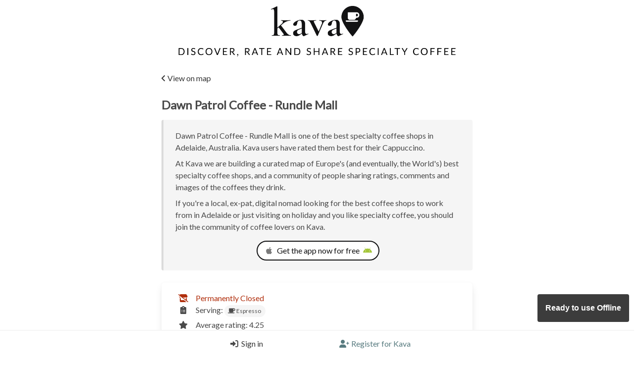

--- FILE ---
content_type: text/html; charset=utf-8
request_url: https://discoverkava.com/location/dawn-patrol-coffee-rundle-mall/
body_size: 6836
content:


<!DOCTYPE html>
<html lang="en">
<head>
    <meta charset="UTF-8">
    <meta http-equiv="X-UA-Compatible" content="IE=edge">
    <meta name="viewport" content="width=device-width, initial-scale=1, viewport-fit=cover">
    <meta name="description" content="Kava helps you discover, rate and share specialty coffee.">
    <meta name="apple-mobile-web-app-status-bar" content="#ffffff" />
    <meta name="theme-color" content="#ffffff" />
    <link rel="apple-touch-icon" sizes="180x180" href="https://kava-storage.s3.amazonaws.com/static/apple-touch-icon.png">
    <meta name="mobile-web-app-capable" content="yes" />
    <link href="https://kava-storage.s3.amazonaws.com/static/apple-splash-2048.png" sizes="2048x2732" rel="apple-touch-startup-image" />
    <link href="https://kava-storage.s3.amazonaws.com/static/apple-splash-1668.png" sizes="1668x2224" rel="apple-touch-startup-image" />
    <link href="https://kava-storage.s3.amazonaws.com/static/apple-splash-1536.png" sizes="1536x2048" rel="apple-touch-startup-image" />
    <link href="https://kava-storage.s3.amazonaws.com/static/apple-splash-1125.png" sizes="1125x2436" rel="apple-touch-startup-image" />
    <link href="https://kava-storage.s3.amazonaws.com/static/apple-splash-1242.png" sizes="1242x2208" rel="apple-touch-startup-image" />
    <link href="https://kava-storage.s3.amazonaws.com/static/apple-splash-750.png" sizes="750x1334" rel="apple-touch-startup-image" />
    <link href="https://kava-storage.s3.amazonaws.com/static/apple-splash-640.png" sizes="640x1136" rel="apple-touch-startup-image" />
    <link rel="icon" type="image/png" sizes="32x32" href="https://kava-storage.s3.amazonaws.com/static/favicon-32x32.png">
    <link rel="icon" type="image/png" sizes="16x16" href="https://kava-storage.s3.amazonaws.com/static/favicon-16x16.png">
    <link rel="manifest" href="/manifest.json" />
    <link type="text/plain" rel="author" href="/humans.txt" />
    <script type="module">
        import 'https://cdn.jsdelivr.net/npm/@pwabuilder/pwaupdate';
        const el = document.createElement('pwa-update');
        document.body.appendChild(el);
    </script>
    <link rel="shortcut icon" href="https://kava-storage.s3.amazonaws.com/static/favicon.ico">
    <link rel="stylesheet" href="https://kava-storage.s3.amazonaws.com/static/css/mainstyles.css">
    <script src="https://ajax.googleapis.com/ajax/libs/jquery/3.5.1/jquery.min.js"></script>
    <link href="https://kava-storage.s3.amazonaws.com/static/fontawesome/css/fontawesome.min.css" rel="stylesheet">
    <link href="https://kava-storage.s3.amazonaws.com/static/fontawesome/css/brands.min.css" rel="stylesheet">
    <link href="https://kava-storage.s3.amazonaws.com/static/fontawesome/css/solid.min.css" rel="stylesheet">
    <link href="https://kava-storage.s3.amazonaws.com/static/fontawesome/css/v5-font-face.min.css" rel="stylesheet">
    <script>
        if ("serviceWorker" in navigator) {
                window.addEventListener("load", function () {
                    navigator.serviceWorker.register("/pwabuilder-sw.js")
                })
            }
    </script>
    
    <script>
        function showSpinner(){var e=document.getElementById("spinner");e&&(e.style.visibility="visible")}function hideTip(e){e.style.display="none"}function addSpinner(e){e.classList.add("is-loading")}function openModal(e){e.classList.add("is-active")}function closeModal(e){e.classList.remove("is-active")}function closeAllModals(){(document.querySelectorAll(".modal")||[]).forEach(e=>{closeModal(e)})}window.addEventListener("offline",e=>{var t=document.getElementById("offline-toast");t&&(t.style.visibility="visible")}),window.addEventListener("pageshow",()=>{var e=document.getElementById("spinner");e&&(e.style.visibility="hidden")}),document.addEventListener("click",function(e){e.target.classList.contains("showspin")&&(e=document.getElementById("spinner"))&&(e.style.visibility="visible")}),document.addEventListener("DOMContentLoaded",()=>{$(document).on("scroll",function(){var e=17-$(document).scrollTop()/$(window).height()*80,e=Math.round(Math.min(Math.max(e,7),12));$("#hero-img").css("height",e+"vh")}),(document.querySelectorAll(".notification .delete")||[]).forEach(e=>{let t=e.parentNode;e.addEventListener("click",()=>{"status-msg-notification"===t.id?localStorage.setItem("lastStatusMsgDismissed",t.dataset.messageid):"wrapped-notification"===t.id&&localStorage.setItem("wrapped2025Dismissed","true"),e.classList.contains("dont-remove")||t.parentNode.removeChild(t)})});var n=document.getElementById("dismissSafariPrompt"),n=(n&&n.addEventListener("click",()=>{var e=new Date;localStorage.setItem("safariDismissed",e)}),document.getElementById("dismissInstallPrompt"));n&&n.addEventListener("click",()=>{var e=new Date;localStorage.setItem("safariInstallDismissed",e)});if(n=window.navigator.userAgent.toLowerCase(),/iphone|ipad|ipod/.test(n)){n=-1<window.navigator.userAgent.indexOf("CriOS");let e=-1<window.navigator.userAgent.indexOf("Safari");n&&(e=e&&!1);var n=()=>"standalone"in window.navigator&&window.navigator.standalone,a=localStorage.getItem("safariDismissed");let t;t=!a||(a=new Date(a).getTime(),10<((new Date).getTime()-a)/864e5);var a=localStorage.getItem("safariInstallDismissed");let i;i=!a||(a=new Date(a).getTime(),5<((new Date).getTime()-a)/6e4),e&&!n()&&i?(a=document.getElementById("iosprompt"))&&(a.style.visibility="visible"):e||n()||!t||(a=document.getElementById("safariprompt"))&&(a.style.visibility="visible")}}),(document.querySelectorAll(".js-modal-trigger")||[]).forEach(e=>{var t=e.dataset.target;let i=document.getElementById(t);e.addEventListener("click",()=>{openModal(i)})}),(document.querySelectorAll(".modal-background, .modal-close, .modal-card-head .delete, .modal-card-foot .button")||[]).forEach(e=>{let t=e.closest(".modal");e.addEventListener("click",()=>{closeModal(t)})}),document.addEventListener("keydown",e=>{27===(e||window.event).code&&closeAllModals()});
    </script>
    
    <style>
        #iosprompt .notification::after {
        content: " ";
        position: absolute;
        top: 100%;
        left: 50%;
        margin-left: -15px;
        border-width: 15px;
        border-style: solid;
        z-index: 100;
        border-color: #F5F5F5 transparent transparent transparent;
        }
    .loading-spinner {
        position: fixed;
        top: 50%;
        left: 50%;
        -moz-transform: translateX(-50%) translateY(-50%);
        -webkit-transform: translateX(-50%) translateY(-50%);
        transform: translateX(-50%) translateY(-50%);
        visibility: visible;
        z-index: 100;
    }
    .no-decoration {
        text-decoration: none !important;
    }
    .fa-stack.small {
    font-size: 0.7em;
    }
    .fa-plus.bump {
    margin-left: -5% !important;
    margin-top: -10% !important;
    }
    pwa-update::part(updateToast) {
    position: fixed;
    right: 10px !important;
        bottom: 70px !important;
    z-index: 10000;
    }
    pwa-update::part(offlineToast) {
        position: fixed;
        right: 10px !important;
        bottom: 70px !important;
    z-index: 10000;
    }
    .navbar {
        padding-bottom: env(safe-area-inset-bottom) !important;
    }
    .navbar-center {
        width: 100%;
        display: flex;
        justify-content: space-evenly;
    }
    ion-icon {
        color: #147EFB;
    }
</style>
    
    <link rel="stylesheet" href="https://kava-storage.s3.amazonaws.com/static/rating.css">
    <style>
        html {
            scroll-padding-top: 3em;
        }
        .whitedelete {
            background-color: #bdd7da !important;
        }
    </style>
<style>
    input[type="checkbox"] {
  opacity: 0 !important;
  position: fixed !important;
  width: 0 !important;
}
    input[type="radio"] {
  opacity: 0 !important;
  position: fixed !important;
  width: 0 !important;
}
</style>
<style>
    .suggestions-box {
        position: absolute;
        top: 100%;
        left: 0;
        width: 100%;
        border: 1px solid #ddd;
        background-color: #fff;
        z-index: 1000;
        max-height: 200px;
        overflow-y: auto;
        box-sizing: border-box;
        display: none;
        }
    .suggestions-box div {
        padding: 8px;
        cursor: pointer;
        }
    .suggestions-box div:hover {
        background-color: #587B7F;
        color:#fff;
        }
    
    @supports (-webkit-appearance: none) {
    .suggestions-box {
        /* Ensure compatibility */
        max-width: 100%;
        overflow: hidden;
    }
    }
</style>

    <title>Kava | Dawn Patrol Coffee - Rundle Mall | Best specialty coffee in Adelaide</title>
</head>
<body class="has-navbar-fixed-bottom" style="overflow: hidden">
    <div class="columns is-centered is-mobile">
        <div class="column is-half-desktop is-four-fifths-tablet is-full-mobile">
            
            <div id="replaceable-hero">
                <div id="hero-img"
                    style="position: fixed; top: 0; left: 0; width: 100%; height: 12vh; z-index: 100; transition: all linear 0.1s; background: url('https://kava-storage.s3.amazonaws.com/static/kava-hero-v3.png') no-repeat center center, white; border-top: 5px solid white; border-bottom: 5px solid white; background-size: contain" class="px-3">
                </div>
                <div id="slogan"
                    style="margin-top: 12vh; width: 90%; margin-left: auto; margin-right: auto;height: 5vh; background: url('https://kava-storage.s3.amazonaws.com/static/logo-v2-text-only.png') no-repeat center center; background-size: contain">
                </div>
            </div>
        </div>
    </div>    
    <div id="spinner" class="loading-spinner has-text-centered">
        <span class="icon is-large"><i class="fa-solid fa-spinner fa-2xl fa-spin-pulse has-text-link"></i></span>
    </div>
    <div class="columns is-centered is-mobile">
        <div class="column is-11-mobile is-9-tablet is-6-desktop is-centered">
            
<div class="mb-5">
    <a id="back-link" href="/discover?pid=ChIJJ-RVZjTPsGoRZvomBj-iWPo" class="showspin">
        <span class="is-size-6 has-text-dark"><i
                class="fa-solid fa-angle-left mr-1"></i><span id="back-link-text">Map</span></span>
    </a>
</div>
<div id="title-div">
    <h1 class="mb-3" id="location-name" style="flex-wrap: wrap !important">
        <span id="location-name-span" class="is-size-4 has-text-weight-semibold">Dawn Patrol Coffee - Rundle Mall</span>
        
    </h1>
</div>




<article class="message">
    <div class="message-body">
        <p class="mb-2">
            
            Dawn Patrol Coffee - Rundle Mall is one of the best specialty coffee shops in Adelaide,
            Australia. Kava users have rated them best for their Cappuccino.
            
        </p>
        <p class="mb-2">
            At Kava we are building a curated map of Europe's (and eventually, the World's) best specialty coffee shops, and a
            community of people sharing
            ratings, comments and images of the coffees they drink.
        </p>
        <p class="mb-2">
            If you're a local, ex-pat, digital nomad looking for the best coffee shops to work from in Adelaide or just visiting on holiday and you like specialty coffee,
            you should join the community of coffee lovers on Kava.
        </p>
        <p class="has-text-centered">
            <a href="/install" style="text-decoration: none !important">
                <button class="button is-rounded is-outlined is-primary mt-2" style="border-width: 1.5px !important; background-color: white;">
                    <span class="icon"><i class="fa-brands fa-apple has-text-grey"></i></span>
                    <span>Get the app now for free</span>
                    <span class="icon"><i class="fa-brands fa-android" style="color: #a4c639"></i></span>
                </button>
            </a>
        </p>
    </div>
</article>


<div class="box">
    <div class="columns is-mobile is-gapless is-multiline">
        
        
        <div class="column is-1 has-text-centered">
            <p class="has-text-danger">
                <i class="fa-solid fa-store-slash"></i>
            </p>
        </div>
        <div class="column is-11">
            <p class="has-text-danger">Permanently Closed</p>
        </div>
        
        
        
            <div class="column is-1 mb-1 has-text-centered">
                <i class="fa-solid fa-clipboard-list"></i>
            </div>
            <div class="column is-11 mb-1">
                <span>Serving: </span>
                
                <span class="tag is-rounded mr-1"><span class="icon"><i class="fa-solid fa-coffee mr-1"></i></span>Espresso</span>
                
            </div>
        
        
        
        
        <div class="column is-1 has-text-centered">
            <p><i class="fa-solid fa-star"></i></p>
        </div>
        <div class="column is-11">
            <p>
            
            Average rating: 4.25
            
            </p>
        </div>
        
        <div class="column is-1 has-text-centered">
            <p><i class="fa-solid fa-coffee"></i></p>
        </div>
        <div class="column is-11">
            <p>Top rated for: Cappuccino</p>
        </div>
        
        
        <div class="column is-1 has-text-centered">
            <p><i class="fa-brands fa-instagram"></i></p>
        </div>
        <div class="column is-11">
            <a class="has-text-link" aria-label="Link to the venue's Instagram" href="https://instagram.com/dawnpatrolcoffee"
                target="_blank">dawnpatrolcoffee</a>
        </div>
        
        
        <div class="column is-1 has-text-centered">
            <i class="fa-solid fa-map-pin"></i>
        </div>
        <div class="column is-11">
            Rundle Place Rundle Mall, Adelaide, Australia
        </div>
        <div class="column is-1 has-text-centered" id="native-share-icon">
            <i class="fa-solid fa-share-nodes"></i>
        </div>
        <div class="column is-11" id="native-share-text">
            <a class="has-text-link" aria-label="Sharing options" href="#" onclick="nativeShare(); return false">Tap to share</a>
        </div>
        <div class="column is-11" id="copy-share-text" style="display: none">
            <a class="has-text-link" aria-label="Copy a shareable link" id="copy-share-link" href="#" onclick="copyShareLink(); return false">Tap to
                copy a shareable link</a>
        </div>
    </div>
    
        <p>Rating distribution:</p>
        <canvas id="ratingChart" class="mb-4"></canvas>
    
    
        <figure class="image is-square mt-3">
            <iframe src="https://www.google.com/maps/embed/v1/place?key=AIzaSyBMef309s3GqpZtlb34LQHXgTfYmNT1sjY&amp;q=place_id:ChIJJ-RVZjTPsGoRZvomBj-iWPo" class="has-ratio" width="100%" height="100%"></iframe>
        </figure>
    
    
    
    
</div>

<div class="block">
    <a href="/install" class="showspin">
        <button class="button is-fullwidth is-primary is-rounded mb-2 mt-2">
            <span class="icon">
                <i class="fa-solid fa-coffee"></i>
            </span>
            <span>
                Join Kava to rate your coffee here
            </span>
        </button>
    </a>
</div>

<div class="pb-3">
    <h2 class="subtitle is-4">1 Coffee rated here</h2>
</div>

<div class="infinite-container" id="infinite-container">
    
        <div class="infinite-item">
        <article class="media mb-3">
            <div class="media-left">
                <a href="/profile/fastkaka" class="showspin">
                    <figure class="image is-48x48">
                        
                        <img class="is-rounded" alt="Profile picture" src="https://kava-storage.s3.amazonaws.com/media/default_profile_pic.png">
                        
                    </figure>
                </a>
            </div>
            <div class="media-content">
                <div class="content is-flex-wrap-wrap">
                    <span class="has-text-dark has-text-weight-semibold is-flex-wrap-wrap">
                        <a class="has-text-dark has-text-weight-semibold is-flex-wrap-wrap showspin"
                            href="/profile/fastkaka">
                            fastkaka
                        </a>
                    </span>
                    
                    <p class="is-size-7 has-text-dark has-text-weight-semibold is-flex-wrap-wrap">
                        <i class="fa-solid fa-map-pin mr-1"></i>Dawn Patrol Coffee - Rundle Mall, Adelaide
                    </p>
                </div>
            </div>
        </article>
        <div class="box">
            <p>
                
                    <a href="/coffee/2406" class="has-text-grey-dark is-size-7-mobile">
                        <span class="icon"><i class="fa-solid fa-coffee"></i></span>Cappuccino |  
                        <span class="icon"><i class="fa-solid fa-star"></i></span>4.25/5 |  
                        <span class="icon"><i class="fa-solid fa-clock"></i></span>9 months, 3 weeks ago
                    </a>
                
            </p>
            
            
            
            <p class="pt-3">
                
                    <a class="has-text-dark showspin" href="/coffee/2406"></a>
                
            </p>
        </div>
        
    <hr/>
    </div>
    
</div>

<script type="text/javascript" src="https://kava-storage.s3.amazonaws.com/static/js/jquery.waypoints.min.js"></script>
<script type="text/javascript" src="https://kava-storage.s3.amazonaws.com/static/js/infinite.min.js"></script>
<script>
const slugToTitleCase = (slug) => {
  return slug
    .split('-')
    .map(word => word.charAt(0).toUpperCase() + word.slice(1))
    .join(' ');
}
const backLink = document.getElementById('back-link');
const backLinkText = document.getElementById('back-link-text');
let queryString = window.location.search;
if (queryString) {
    let urlParams = new URLSearchParams(queryString);
    const refer = urlParams.get('refer');
    if (refer && refer === 'filter') {
        backLink.href = '/filter-ratings/';
        backLinkText.innerText = 'Back';
    }
    else if (refer && refer === 'wishlist') {
        backLink.href = '/wishlist/';
        backLinkText.innerText = 'Back to wishlist';
    }
    else if (refer && refer === 'discover') {
        backLinkText.innerText = "Back to map";
    }
    else if (refer && refer === 'cityguide') {
        const city = urlParams.get('city');
        const country = urlParams.get('country');
        const cityCapitalized = slugToTitleCase(city)
        backLink.href = `/coffee-guide/${country}/${city}`;
        backLinkText.innerText = `Back to ${cityCapitalized} guide`;
    }
}
else {
    backLinkText.innerText = "View on map";
};
document.addEventListener('DOMContentLoaded', () => {
    if (!navigator.share) {
            document.getElementById("native-share-text").style.display = "none";
            document.getElementById("copy-share-text").style.display = "block";
        }
});
function nativeShare() {
    if (navigator.share) {
        const locationName = document.getElementById('location-name').textContent.trim();
        const shareString = 'Check out ' + locationName + ' on Kava';
        navigator.share({
            title: 'Kava',
            text: shareString,
            url: window.location,
        })
    }
};
function showHours() {
    const hoursDiv = document.getElementById('open-hours');
    if (hoursDiv.style.display == "none") {
        hoursDiv.style.display = "block";
    }
    else {
        hoursDiv.style.display = "none";
    }
};
function copyShareLink() {
    const locationName = document.getElementById('location-name').textContent.trim();
    let shareText = `Check out ${locationName} on Kava: ${window.location.href}`;
    navigator.clipboard.writeText(shareText);
    const shareSpan = document.getElementById('copy-share-link');
    shareSpan.innerHTML = '<span class="has-text-success"><i class="fas fa-check"></i>&nbsp;&nbsp;Copied!</span>';
};
var infinite = new Waypoint.Infinite({
    element: $('.infinite-container')[0],
    handler: function (direction) {
    },
    offset: 'bottom-in-view',
});
const featImg = document.getElementById('feat-image');
if (featImg) {
    var imgSrc = featImg.dataset.imgsrc;
    var heroDiv = document.getElementById('hero-img');
    var sloganDiv = document.getElementById('slogan');
    var replaceHero = document.getElementById('replaceable-hero');
    replaceHero.removeChild(sloganDiv);
    replaceHero.removeChild(heroDiv);
    replaceHero.style.backgroundImage = imgSrc;
    replaceHero.style.width = '100%';
    replaceHero.style.backgroundPosition = 'center center';
    replaceHero.style.backgroundSize = 'cover';
    replaceHero.style.backgroundRepeat = 'no-repeat';
    replaceHero.style.paddingTop = '56.25%';
    replaceHero.style.marginBottom = '15px';
    replaceHero.style.boxShadow = 'rgba(0, 0, 0, 0.35) 0px 5px 15px';
};
</script>

<script src="https://cdn.jsdelivr.net/npm/chart.js"></script>
<script>
    const locationSlug = "dawn-patrol-coffee-rundle-mall";
    fetch(`/api/location_rating_distribution/${locationSlug}`)
    .then((response) => response.json())
    .then((data) => {
        // Calculate x-axis start point:
        // Smaller of (0.25 less than the minimum rating), or 2.5
        // whilst ensuring that it does not go below 0
        const minRating = data.find(item => item.count > 0)?.rating;
        const justLessThanMinRating = Math.max(minRating - 0.25, 0);
        const xAxisStart = Math.min(justLessThanMinRating, 2.5);

        const filteredData = data.filter(item => item.rating >= xAxisStart && item.rating <= 5);
        const ctx = document.getElementById('ratingChart').getContext('2d');
        const labels = filteredData.map(item => item.rating.toString());
        const counts = filteredData.map(item => item.count);
        
        let ratingChart = new Chart(ctx, {
            type: 'line',
            data: {
                labels: labels,
                datasets: [{
                    label: 'Number of Ratings',
                    data: counts,
                    borderColor: '#121213',
                    backgroundColor: 'rgba(37, 22, 5, 0.1)',
                    borderWidth: 2,
                    fill: true,
                    tension: 0.1,
                    pointBackgroundColor: '#121213',
                    pointBorderColor: '#ffffff',
                    pointBorderWidth: 2,
                    pointRadius: 4,
                    pointHoverRadius: 6
                }]
            },
            options: {
                responsive: true,
                plugins: {
                    legend: {
                        display: false
                    },
                    tooltip: {
                        callbacks: {
                            title: function(tooltipItems) {
                                const tooltipItem = tooltipItems[0];
                                return `Rating: ${tooltipItem.label}`;
                            },
                            label: function(tooltipItem) {
                                const count = tooltipItem.raw;
                                return `${count} rating${count !== 1 ? 's' : ''}`;
                            }
                        }
                    }
                },
                scales: {
                    x: {
                        title: {
                            display: false,
                            text: 'Coffee Rating'
                        },
                        grid: {
                            display: true,
                            color: 'rgba(0, 0, 0, 0.1)'
                        },
                    },
                    y: {
                        title: {
                            display: false,
                            text: 'Number of Ratings'
                        },
                        beginAtZero: true,
                        grid: {
                            display: false,
                            color: 'rgba(0, 0, 0, 0.1)'
                        },
                        ticks: {
                            stepSize: 1
                        }
                    }
                }
            }
        });
    })
    .catch((error) => {
        console.error('Error loading rating distribution:', error);
    });
</script>





        </div>
    </div>
    
    <div class="columns is-centered is-mobile">
        <div id="offline-toast" class="column is-centered" style="position: fixed; bottom: 50px; visibility: hidden; z-index: 100;">
            <div class="notification is-danger" style="visibility: inherit;">
                <button class="delete" aria-label="Dismiss message"></button>
                You are offline. <a href="#" onclick="location.reload();">Reload <i class="fas fa-sync"></i></a>
            </div>
        </div>
    </div>

<nav class="navbar is-white is-fixed-bottom has-shadow columns is-centered mb-0 pb-0" id="loggedout-nav" role="navigation" aria-label="main navigation">
    <div class="navbar-center column is-half-desktop px-0 py-0 mx-0 my-0">
        <a aria-label="Login" class="navbar-item pl-5 pr-4" href="/accounts/login/#regbox">
            <span class="icon"><i class="fas fa-sign-in-alt mr-1"></i></span>
            <span class="has-text-dark">Sign in</span>
        </a>
        <a aria-label="Register" class="navbar-item px-3 has-text-link" href="/register#regbox">
            <span class="icon"><i class="fas fa-user-plus mr-1"></i></span>
            <span class="has-text-link">Register for Kava</span>
        </a>
    </div>
</nav>

<script type="module" src="https://unpkg.com/ionicons@5.5.2/dist/ionicons/ionicons.esm.js"></script>
<script nomodule src="https://unpkg.com/ionicons@5.5.2/dist/ionicons/ionicons.js"></script>
<!-- 100% privacy-first analytics -->
<script async defer src="https://scripts.simpleanalyticscdn.com/latest.js" data-collect-dnt="true"></script>
<noscript><img src="https://queue.simpleanalyticscdn.com/noscript.gif" alt="" referrerpolicy="no-referrer-when-downgrade" /></noscript>
</body>

<script type="text/javascript" src="https://kava-storage.s3.amazonaws.com/static/admin/js/vendor/jquery/jquery.js"></script>

</html>
